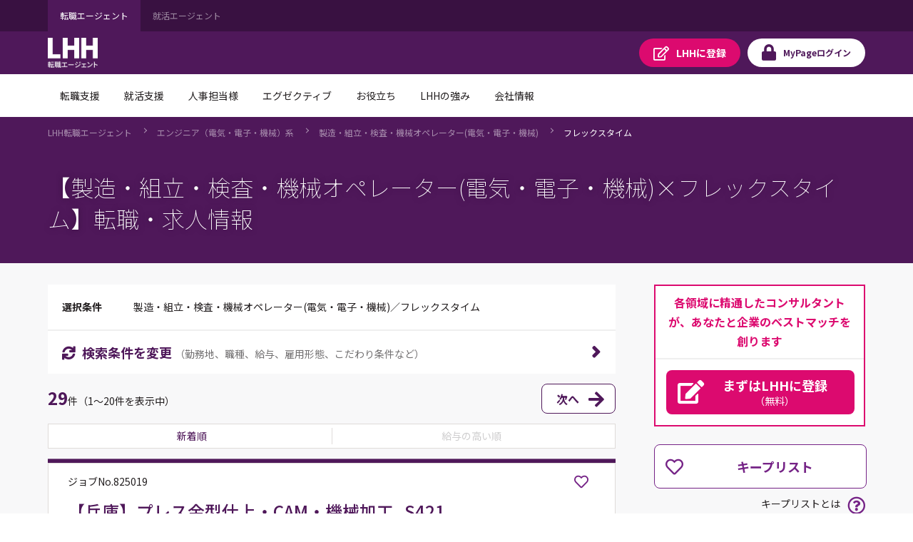

--- FILE ---
content_type: text/html;charset=UTF-8
request_url: https://jp.lhh.com/job/PO_SitecoreContentLoaderP?key=footer
body_size: 8605
content:

<!DOCTYPE HTML PUBLIC "-//W3C//DTD HTML 4.01 Transitional//EN" "http://www.w3.org/TR/html4/loose.dtd">
<html lang="ja"><head><script src="/mypage/static/111213/js/perf/stub.js" type="text/javascript"></script><script src="/jslibrary/1746634855258/sfdc/IframeThirdPartyContextLogging.js" type="text/javascript"></script><script src="/jslibrary/1647410351258/sfdc/NetworkTracking.js" type="text/javascript"></script><script>try{ NetworkTracking.init('/_ui/networks/tracking/NetworkTrackingServlet', 'network', '0662r000000TN79'); }catch(x){}try{ NetworkTracking.logPageView();}catch(x){}</script><script>(function(UITheme) {
    UITheme.getUITheme = function() { 
        return UserContext.uiTheme;
    };
}(window.UITheme = window.UITheme || {}));</script></head><div id="__next" data-reactroot=""><div class="overflow-hidden_tablet"><header class="tag-ds lhh-2025"></header><main role="main" id="main" class="main tag-ds lhh-2025 bg01" data-test-id="main-content"><div></div><section class="container  pr4 pl4 pl0_tablet pr0_tablet"><div><style>
.str-footer-inner .company-logo {
    max-width: 80px !important;
    top: auto !important;
}
</style>
<footer class="str-footer">
    <div class="str-footer-nav">
        <div class="str-footer-nav-inner">
            <div class="nav-set-group">
                <ul class="nav-set-unit">
                    <li class="js-toggle" data-behavior="sp">
                        <a href="https://www.lhh.com/ja-jp/individuals" class="js-toggle-hook">転職支援</a>
                        <ul class="nav-list js-toggle-content">
                            <li><a href="https://www.lhh.com/ja-jp/individuals">転職支援</a></li>
                            <li><a href="/job/PO_JobSearchP">求人検索</a></li>
                            <li><a href="/mypage/PO_RegistP">LHHに登録</a></li>
                        </ul>
                    </li>
                    <li class="js-toggle" data-behavior="sp">
                        <a href="https://www.lhh.com/ja-jp/campus" class="js-toggle-hook">就活支援</a>
                        <ul class="nav-list js-toggle-content">
                            <li><a href="https://www.lhh.com/ja-jp/campus">就活支援</a></li>
                            <li><a href="https://www.lhh.com/ja-jp/campus/service">就活サービス</a></li>
                        </ul>
                    </li>
                </ul>
            </div><!-- /.nav-set-group -->
            <div class="nav-set-group">
                <ul class="nav-set-unit">
                    <li class="js-toggle" data-behavior="sp">
                        <a href="https://www.lhh.com/ja-jp/organizations" class="js-toggle-hook">人事担当様</a>
                        <ul class="nav-list js-toggle-content">
                            <li><a href="https://www.lhh.com/ja-jp/organizations">人事担当様</a></li>
                            <li><a href="https://www.lhh.com/ja-jp/organizations/recruitment-solutions">採用支援</a></li>
                            <li><a href="https://www.lhh.com/ja-jp/organizations/leadership-development-and-coaching">リーダーシップ開発</a></li>
                            <li><a href="https://www.lhh.com/ja-jp/organizations/outplacement">再就職支援</a></li>
                            <li><a href="https://www.lhh.com/ja-jp/organizations/executive-solutions">エグゼクティブ人材支援</a></li>
                            <li><a href="https://www.lhh.com/ja-jp/organizations/upskill-your-capabilities">人材育成</a></li>
                        </ul>
                    </li>
                </ul>
            </div><!-- /.nav-set-group -->
            <div class="nav-set-group">
                <ul class="nav-set-unit">
                    <li class="js-toggle" data-behavior="sp">
                        <a href="https://www.lhh.com/ja-jp/about-us" class="js-toggle-hook">会社情報</a>
                        <ul class="nav-list js-toggle-content">
                            <li><a href="https://www.lhh.com/ja-jp/about-us">会社情報</a></li>
                            <li><a href="https://www.lhh.com/ja-jp/about-us/our-story">LHHの歩み</a></li>
                            <li><a href="https://www.lhh.com/ja-jp/about-us/our-team">チーム紹介</a></li>
                            <li><a href="https://www.lhh.com/ja-jp/about-us/our-culture">企業文化</a></li>
                            <li><a href="https://www.lhh.com/ja-jp/about-us/join-lhh">LHHで働く</a></li>
                            <li><a href="https://www.lhh.com/ja-jp/about-us/our-presence">拠点情報</a></li>
                        </ul>
                    </li>
                </ul>
            </div><!-- /.nav-set-group -->
            <div class="nav-set-group">
                <dl class="nav-set-unit _sns">
                    <dt>ソーシャルメディア</dt>
                    <dd>
                        <ul class="sns-list">
                            <li><a href="https://x.com/LHHtenshoku" class="icon-font _twitter" target="_blank"
                                    tabindex="0">X</a></li>
                            <li><a href="https://note.com/lhh_japan" class="icon-note" target="_blank"
                                    tabindex="0">note</a></li>
                            <li><a href="https://www.facebook.com/LHHtenshoku/" class="icon-font _facebook"
                                    target="_blank" tabindex="0">Facebook</a></li>
                            <li><a href="https://www.linkedin.com/company/lhhworldwide"
                                    class="icon-font _linked-in" target="_blank" tabindex="0">LinkedIn</a></li>
                            <li><a href="https://www.youtube.com/channel/UCCZBPVTLlTizy8azhvslPOg"
                                    class="icon-font _youtube" target="_blank" tabindex="0">YouTube</a></li>
                        </ul>
                    </dd>
                    <dt class="mt-20">LHH転職エージェントアプリ</dt>
                    <dd>
                        <div class="mod-layout-col2">
                            <div class="col"><a rel="noopener noreferrer"
                                    href="https://apps.apple.com/jp/app/id1477456854" tabindex="0" target="_blank"><img
                                        alt="" height="45" width="150"
                                        src="https://www.lhh.com/-/media/Project/LHH/LhhJP/SFDC_parts/dl_appstore.png?la=ja-jp"></a></div>
                            <div class="col"><a rel="noopener noreferrer"
                                    href="https://play.google.com/store/apps/details?id=jp.spring.app" tabindex="0"
                                    target="_blank"><img alt="" height="45" width="150"
                                        src="https://www.lhh.com/-/media/Project/LHH/LhhJP/SFDC_parts/dl_googleplay.png?la=ja-jp"></a></div>
                        </div>
                    </dd>
                </dl>
                <style media="screen">
                    @media (max-width: 48em) {
                        ._sns .mod-layout-col2 {
                            flex-direction: inherit;
                            margin: 15px auto 0;
                            justify-content: center;
                        }

                        ._sns .mod-layout-col2&gt;

                        .col+.col {
                            margin: 0;
                        }

                        .str-footer-nav-inner .nav-set-unit&gt;
                        li&gt;

                        a {
                            font-size: 12px;
                            margin-top: 10px;
                        }
                    }
                </style>
            </div><!-- /.nav-set-group -->
        </div>
    </div><!-- /.str-footer-nav -->
    <div class="str-footer-inner">
        <span class="company-logo"><img src="https://www.lhh.com/-/media/Project/LHH/LhhJP/SFDC_parts/logo_lhh_white.png?la=ja-jp&amp;h=195&amp;w=330" alt="LHH｜アデコグループの転職エージェント"></span>
        <ul class="utility-list">
            <li><a href="https://www.lhh.com/ja-jp/privacy-policy" target="_blank">個人情報保護方針・個人情報の取扱いについて</a></li>
            <li><a href="https://www.lhh.com/ja-jp/terms-conditions" target="_blank">サービス利用規約</a></li>
            <li><a href="https://www.lhh.com/ja-jp/cookie-policy" target="_blank">セキュリティ</a></li>
            <li><a href="https://www.lhh.com/ja-jp/link-policy" target="_blank">リンクポリシー</a></li>
        </ul>
    </div>
</footer></div></section><div></div></main><footer role="contentinfo" class="tag-ds lhh-2025"></footer></div></div></html>

--- FILE ---
content_type: application/x-javascript
request_url: https://jp.lhh.com/mypage/static/111213/js/perf/stub.js
body_size: 1106
content:
this["Perf"]&&void 0!==this["Perf"].enabled||(function(window){'use strict';var a={DEBUG:{name:"DEBUG",value:1},INTERNAL:{name:"INTERNAL",value:2},PRODUCTION:{name:"PRODUCTION",value:3},DISABLED:{name:"DISABLED",value:4}};
window.PerfConstants={PAGE_START_MARK:"PageStart",PERF_PAYLOAD_PARAM:"bulkPerf",MARK_NAME:"mark",MEASURE_NAME:"measure",MARK_START_TIME:"st",MARK_LAST_TIME:"lt",PAGE_NAME:"pn",ELAPSED_TIME:"et",REFERENCE_TIME:"rt",Perf_LOAD_DONE:"loadDone",STATS:{NAME:"stat",SERVER_ELAPSED:"internal_serverelapsed",DB_TOTAL_TIME:"internal_serverdbtotaltime",DB_CALLS:"internal_serverdbcalls",DB_FETCHES:"internal_serverdbfetches"}};window.PerfLogLevel=a;var b=window.Perf={currentLogLevel:a.DISABLED,mark:function(){return b},endMark:function(){return b},updateMarkName:function(){return b},measureToJson:function(){return""},toJson:function(){return""},setTimer:function(){return b},setServerTime:function(){return b},toPostVar:function(){return""},getMeasures:function(){return[]},getBeaconData:function(){return null},setBeaconData:function(){},clearBeaconData:function(){},removeStats:function(){},stat:function(){return b},getStat:function(){return-1},
onLoad:function(){},startTransaction:function(){return b},endTransaction:function(){return b},updateTransaction:function(){return b},isOnLoadFired:function(){return!1},util:{setCookie:function(){}},enabled:!1};})(this);
